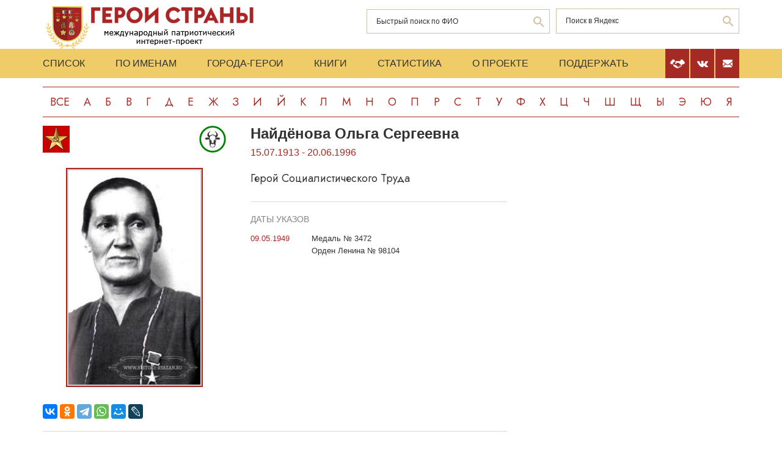

--- FILE ---
content_type: text/html; charset=UTF-8
request_url: https://warheroes.ru/hero/hero.asp?Hero_id=15546
body_size: 9887
content:
<html>
    <head>
		<meta http-equiv="Content-Type" content="text/html; charset=utf-8" />
        <meta http-equiv="X-UA-Compatible" content="IE=edge">
        <meta name="viewport" content="width=device-width, initial-scale=1">
		<meta name="description" content="Международный патриотический интернет-проект «Герои страны». Биографические очерки о Героях Советского Союза." />
		<meta name="keywords" content="Герой Советского Союза Герой России Кавалер ордена Славы Герой Социалистического Труда великая отечественная война Афганская война чеченская война Хасан Халхин-Гол патриотизм Россия авиация космонавтика вооруженный силы Вторая Мировая World War Герои страны" />
		<meta name="robots" content="ALL" />

		<meta property="og:image" content="https://www.warheroes.ru/content/images/heroes/GST/Naydenova.jpg" />
		<meta property="og:title" content="Найдёнова Ольга Сергеевна" />
		<meta property="og:description" content="15.07.1913 - 20.06.1996: Герой Социалистического Труда" />
        <meta name="content" content="Биографические очерки о Героях Советского Союза - Герой Социалистического Труда Найдёнова Ольга Сергеевна" /><title>Герой Социалистического Труда Найдёнова Ольга Сергеевна :: Герои страны</title>        <link rel="stylesheet" href="/assets/css/all.min.css?86" type="text/css">
        <link rel="stylesheet" href="/assets/css/app.min.css?92" type="text/css">
        <link rel="preconnect" href="https://fonts.googleapis.com">
        <link href="https://fonts.googleapis.com/css2?family=Jost:wght@300;400;500;700&display=swap" rel="stylesheet">

		<link rel="stylesheet" href="/js/dashboard/elrte-1.2/css/smoothness/jquery-ui-1.8.7.custom.css" type="text/css" media="screen" />

<script type="text/javascript" src="/js/dashboard/elrte-1.2/js/jquery-1.4.4.min.js"></script>
<script type="text/javascript" src="/js/dashboard/elrte-1.2/js/jquery-ui-1.8.7.custom.min.js"></script>

		<script type="text/javascript" src="/js/func.js"></script>
		<script type="text/javascript" src="/js/png-fix/jquery.pngFix.pack.js"></script>
        
				<!-- Yandex.RTB -->
		<script>window.yaContextCb=window.yaContextCb||[]</script>
		<script src="https://yandex.ru/ads/system/context.js" async></script>
    <script language="javascript">
           var message="";
            function clickIE() {if (document.all) {(message);return false;}}
            function clickNS(e) {
                if(document.layers||(document.getElementById&&!document.all)) {
                    if (e.which==2) {
                        (message);
                    return false;}
                }
            }
            if (document.layers) {
                document.captureEvents(Event.MOUSEDOWN);
                document.onmousedown=clickNS;
            }else{
                document.onmouseup=clickNS;
                document.oncontextmenu=clickIE;
            }
            document.onselectstart=new Function("return false");document.ondragstart=new Function("return false"); 
    </script>
	</head>

	<body>
    <header class="header">
        <div class="top-head">
            <div class="content">
                <div class="search-block">
                    <div class="form" style="height:50px;">
                        <form name="search" method="get" action="/main.asp">
                        <div class="input-wrap search fio">
                                <input type="text" name="qsearch" placeholder="Быстрый поиск по ФИО"/>
                                <button class="loop" type="button" onclick="document.search.submit()"></button>
                        </div>
                        </form>
                        <noindex>
                        <div class="input-wrap search google" data-bem="{&quot;action&quot;:&quot;https://yandex.ru/search/site/&quot;,&quot;arrow&quot;:false,&quot;bg&quot;:&quot;transparent&quot;,&quot;fontsize&quot;:12,&quot;fg&quot;:&quot;#000000&quot;,&quot;language&quot;:&quot;ru&quot;,&quot;logo&quot;:&quot;rb&quot;,&quot;publicname&quot;:&quot;поиск по warheroes.ru&quot;,&quot;suggest&quot;:true,&quot;target&quot;:&quot;_self&quot;,&quot;tld&quot;:&quot;ru&quot;,&quot;type&quot;:2,&quot;usebigdictionary&quot;:true,&quot;searchid&quot;:2666906,&quot;input_fg&quot;:&quot;#000000&quot;,&quot;input_bg&quot;:&quot;#ffffff&quot;,&quot;input_fontStyle&quot;:&quot;normal&quot;,&quot;input_fontWeight&quot;:&quot;normal&quot;,&quot;input_placeholder&quot;:&quot;&quot;,&quot;input_placeholderColor&quot;:&quot;#000000&quot;,&quot;input_borderColor&quot;:&quot;#7f9db9&quot;}">
                            <form action="https://yandex.ru/search/site/" method="get" target="_self" accept-charset="utf-8" id="yandex_search" name="yandex_search">
                                <input type="hidden" name="searchid" value="2666906"/>
                                <input type="hidden" name="l10n" value="ru"/>
                                <input type="hidden" name="reqenc" value=""/>
                                <input type="search" name="text" value="" id="query"  placeholder="Поиск в Яндекс"/>
                                <button class="loop" type="button" onclick="document.yandex_search.submit()">
                                </form></div>
                        <style type="text/css">.ya-page_js_yes .ya-site-form_inited_no { display: none; }</style>
                        <script type="text/javascript">(function(w,d,c){var s=d.createElement('script'),h=d.getElementsByTagName('script')[0],e=d.documentElement;if((' '+e.className+' ').indexOf(' ya-page_js_yes ')===-1){e.className+=' ya-page_js_yes';}s.type='text/javascript';s.async=true;s.charset='utf-8';s.src=(d.location.protocol==='https:'?'https:':'http:')+'//site.yandex.net/v2.0/js/all.js';h.parentNode.insertBefore(s,h);(w[c]||(w[c]=[])).push(function(){Ya.Site.Form.init()})})(window,document,'yandex_site_callbacks');</script>
                        </noindex>


                        <!--form action="https://www.google.ru/search" name="webalta" id="webalta" target="_blank" onsubmit="if(!query.value)return false;as_q.value = query.value "><input type="hidden" id="as_q" name="as_q" /><input type="hidden" name="as_sitesearch" value="warheroes.ru" />
                        <div class="input-wrap search google">
                            <input type="text" id="query" placeholder="Поиск в Google"/>
                            <button class="loop" type="button" onclick="document.webalta.submit()"></button>
                        </div>
                        </form-->


                    </div>
                </div>
                <a class="logo" href="/"><img src="/assets/img/logo.png" alt=""/></a>
                <!--div class="img-center"> <img src="assets/img/imgs.png" alt=""/></div-->
            </div>
        </div>
        <div class="menu-head">
            <div class="content">
                <div class="menu-links">
                    <ul>
                        <li><a href="/main.asp">Список</a></li>
                        <li><a href="/all.asp">По именам</a></li>
                        <li><a href="/towns.asp">Города-Герои</a></li>
                        <li><a href="/book1.asp">Книги</a></li>
                        <li><a href="/stats.asp">Статистика</a></li>
                        <li><a href="/about.asp">О проекте</a></li>
                        <li><a href="/crowdfunding.asp">Поддержать</a></li>
                    </ul>
                    <div class="burger-block">
                        <div class="burger"><span></span></div>
                    </div>
                </div>
                <div class="soc-menu red">
					<a class="crowdfun" href="/crowdfunding.asp"><img class="img-svg" src="/assets/img/look-crowdfun.svg" alt="Поддержать проект"/></a>
					<a class="vk" href="https://vk.com/club199450818"><img class="img-svg" src="/assets/img/vk-icon.svg" alt="vk"/></a>
					<a class="mail" href="/mail.asp"><img class="img-svg" src="/assets/img/mail-icon.svg" alt="mail"/></a>
				</div>
            </div>
        </div>
        <div class="content">
            <div class="listing">
                <!-- literals start -->
                                                            <a href='/main.asp?l=0'>Все</a><a  href='/main.asp?l=1'>А</a><a  href='/main.asp?l=2'>Б</a><a  href='/main.asp?l=3'>В</a><a  href='/main.asp?l=4'>Г</a><a  href='/main.asp?l=5'>Д</a><a  href='/main.asp?l=6'>Е</a><a  href='/main.asp?l=8'>Ж</a><a  href='/main.asp?l=9'>З</a><a  href='/main.asp?l=10'>И</a><a  href='/main.asp?l=11'>Й</a><a  href='/main.asp?l=12'>К</a><a  href='/main.asp?l=13'>Л</a><a  href='/main.asp?l=14'>М</a><a  href='/main.asp?l=15'>Н</a><a  href='/main.asp?l=16'>О</a><a  href='/main.asp?l=17'>П</a><a  href='/main.asp?l=18'>Р</a><a  href='/main.asp?l=19'>С</a><a  href='/main.asp?l=20'>Т</a><a  href='/main.asp?l=21'>У</a><a  href='/main.asp?l=22'>Ф</a><a  href='/main.asp?l=23'>Х</a><a  href='/main.asp?l=24'>Ц</a><a  href='/main.asp?l=25'>Ч</a><a  href='/main.asp?l=26'>Ш</a><a  href='/main.asp?l=27'>Щ</a><a  href='/main.asp?l=28'>Ы</a><a  href='/main.asp?l=29'>Э</a><a  href='/main.asp?l=30'>Ю</a><a  href='/main.asp?l=31'>Я</a>
                    
                                <!-- literals end -->
        </div>
    </header>
    <main class="main">
        <div class="content">
                    <!-- content start -->
<div class="page-look">
    <div class="left-block">
        <div class="bio-block">
            <div class="foto-block">
                <div class="medals">
                    <div class="img-all"><img src="/assets/img/81_big.png" alt="Герой Социалистического Труда" title="Герой Социалистического Труда"/></div>
                    <div class="img-rod">
                                                            <img width="44" height="44" border="0" title="Сельское хозяйство: Животноводство" alt="Сельское хозяйство: Животноводство" src="/assets/img/icons/animals.svg" />
                                                                       </div>
                </div>
                <div class="foto-border">
                                            <img  alt="Найдёнова&nbsp;Ольга Сергеевна" src="/content/images/heroes/GST/Naydenova.jpg" width="120" />
                                    </div>
                <div class="buttons-block">
                    <!-- Google Translate Element -->
                    <div id="google_translate_element"></div>
                    <script>
                        function googleTranslateElementInit() {
                            new google.translate.TranslateElement({pageLanguage: "ru"}, "google_translate_element");
                        };
                    </script>
                    <script src="https://translate.google.com/translate_a/element.js?cb=googleTranslateElementInit"></script>
                    <br>
                    <script src="https://yastatic.net/share2/share.js"></script>
                    <div class="ya-share2"
                         data-more-button-type="long"
                         data-limit = 8
                         data-curtain
                         data-image = "https://www.warheroes.ru/content/images/heroes/GST/Naydenova.jpg"
                         data-services="vkontakte,odnoklassniki,telegram,whatsapp,moimir,lj"></div>
                </div>
            </div>
            <div class="info-block">
                <div class="text">
    <h2>Найдёнова&nbsp;Ольга Сергеевна</h2>
    <div class="years-live">
        15.07.1913        -
        20.06.1996    </div>
    <p class="rank">Герой Социалистического Труда</p>
	
</div>
    <div class="items">
        <h4>Даты указов</h4>
                    <div class="item">
                <div class="date">
                    					09.05.1949				</div>
                <div>
					<p>
                        Медаль № 3472                    </p>
                                            <p>Орден Ленина № 98104</p>
                                    </div>
            </div>
                </div>
                </div>
        </div>
            <div class="slider-fotos">
            <div class="swiper-container">
                <div class="swiper-wrapper">
                                            <div class="swiper-slide"><a  href="/hero/hero.asp?photo_id=15396"><img src="/content/images/photodocs/15546/thumbs/ebbdb67f3160084509f25519924cbf4e.jpg" title="О.С. Найдёнова" alt="" width="82" /></a></div>
                                    </div>
            </div>
            <div class="swiper-button-prev"></div>
            <div class="swiper-button-next"></div>
        </div>
            <div class="history">
            <p><p style="text-align:justify">Найдёнова Ольга Сергеевна – доярка колхоза «Дело Октября» Ижевского района Рязанской области. <br><br>Родилась 15 июля 1913 года в селе Ижевском ныне Спасского района Рязанской области в крестьянской семье. Отец, участник 1-й мировой войны, погиб в 1915 году, мать умерла в 1919 и Ольга жила в семье старшей сестры, в 1926 году она окончила 4 класса сельской школы. <br><br>В 1930 году в селе Ижевском был организован колхоз «Дело Октября» и О.С.Найдёнова вступила в колхоз одной из первых. Косила сено, вязала снопы. В августе 1931 года из полеводов перешла работать на скотный двор дояркой. В то время на молочнотоварной ферме колхоза было более 600 голов крупного рогатого скота. В первые годы работы фермы не практиковался учет продуктивности каждой коровы, коровы с разным удоем молока (низкий, высокий) содержались в одинаковых условиях, вопросам улучшения содержания, ухода и кормления уделялось недостаточное внимание. Передовые приемы зоотехники на ферме не применялись. Не было распорядка рабочего времени. На ферме царила обезличка, не был введен индивидуальный учет работы доярок. Доярки не были заинтересованы в повышении производительности труда, и поэтому среди них наблюдалась большая текучка; телятницы и доярки менялись очень часто, что не могло не сказаться на результатах работы. Поэтому руководство колхоза и животноводы пришли к необходимости проведения организационных мер по улучшению условий работы. В 1932 году удой молока на одну фуражную корову составлял 1 070 литров, в 1933 — 1 352 литра, а к 1934 — достиг 1 860 литров. О.С.Найдёнова часто обращалась за советом и помощью к зоотехнику, спрашивала, как лучше кормить коров, ухаживать за ними. Ее старания увенчались значительными успехами. В 1935 году от каждой из 12 коров своей группы она надоила по 2 372 литра молока. Еще в довоенные годы было организовано социалистическое соревнование между доярками колхоза «Дело Октября» О.С.Найдёновой и А.С.Николаевой, одновременно они соревновались также с мастерами высоких удоев колхоза «Фундамент социализма» соседнего Шиловского района П.Н.Ковровой и П.С.Корнечихиной. <br><br>В декабре 1935 года О.С.Найдёнова стала членом делегации передовых доярок Московской области, которую пригласил к себе секретарь Московского комитета ВКП(б) Н.С.Хрущев. Он интересовался работой доярок, подробно расспрашивал о том, как они добились успехов в работе. С рассказом об опыте своей работы выступила и О.С.Найдёнова. Она взяла социалистические обязательства надоить в 1936 году от каждой коровы своей группы по 4 000 литров молока и перевыполнила их, надоив по 4 654 литра. Раньше О.С.Найденова доила коров два раза в день, теперь дойка была увеличена до трех раз, лучших коров доила по четыре—пять раз в сутки. Эти нововведения сразу же сказались на величине удоев. Так, корова Ласка раньше давала по 18 литров, после введения пятикратной дойки стала давать 33 литра молока в сутки. С помощью зоотехника были разработаны рационы кормления коров, правильный распорядок рабочего времени на ферме. Была введена ежедневная чистка коров. По опыту работы передовых доярок стали кормить коров дрожжевыми кормами. После возвращения из Москвы доярки колхоза включились в социалистическое соревнование, в результате которого улучшились кормление, уход и содержание скота и в 1936 году на ферме в среднем от каждой коровы было надоено по 2 602 литра молока. По сравнению с 1932 годом удои увеличились более чем вдвое. <br><br>В 1937 году колхоз «Дело Октября», как передовое хозяйство, был занесен на Всероссийскую доску почета. О.С.Найдёнова была членом делегации колхоза и участницей церемонии вручения Почетной грамоты, проходившей в Москве. Многие доярки ощущали недостаток зоотехнических знаний по уходу и кормлению скота. О.С.Найдёнова одна из первых высказала мысль об организации курсов по изучению основ зоотехники. Кроме занятий в кружке она самостоятельно по книгам и журналам изучала передовой опыт лучших доярок Советского Союза. Соревнуясь с дояркой Анной Матвеевой, Ольга Найдёнова в 1938 году надоила от каждой коровы своей группы по 4 701 литра молока, ее утвердили участницей Всесоюзной сельскохозяйственной выставки 1939 года. Результаты работы Найденовой были отражены на специальном выставочном стенде. За высокие показатели по надоям молока выставком наградил О.С.Найдёнову Малой золотой медалью. <br><br>Колхозниками сельхозартели «Дело Октября» О.С.Найдёнова была выдвинута кандидатом в депутаты областного Совета трудящихся и 24 декабря 1939 года трудящиеся Ижевского избирательного округа проголосовали за избрание её депутатом Рязанского областного Совета. <br><br>Мощным стимулом повышения результатов труда колхозников послужило постановление СНК СССР и ЦК ВКП(б) «О дополнительной оплате труда колхозников за повышение урожайности сельскохозяйственных культур и продуктивности животноводства» от 31 декабря 1940 года, направленное на стимулирование труда колхозников и устанавливающее систему дополнительной оплаты их труда при перевыполнении установленных плановых заданий по урожайности сельскохозяйственных культур и за высокие показатели труда в животноводстве. Положение дел в колхозах стало меняться, появилась материальная заинтересованность работников животноводческих ферм, улучшился уход за скотом, стала расти удойность коров. Однако в годы Великой Отечественной войны привычный ритм всей жизни был нарушен. Высоких показателей колхозники добились только в послевоенные годы, когда колхоз стал быстро поднимать общественное хозяйство. <br><br>В 1946 году от каждой фуражной коровы животноводы колхоза «Дело Октября» получили по 1 678 литров молока, в 1947 году — 2 090 литров, в 1948 году от каждой из 276 фуражных коров колхоз получил по 2 301 литра молока, на 301 литр больше, чем предусматривалось планом. <br><br>В 1946 году от каждой из 8 коров своей группы О.С.Найденова получила самый высокий надой по колхозу — 3 149 литров молока, заняв второе место по области после П.Н.Ковровой — доярки колхоза «Фундамент социализма» Шиловского района. <br><br>Начиная с 1947 года широко развернулось социалистическое соревнование среди животноводов Рязанской области, О.С.Найдёнова вступила в соревнование с дояркой колхоза «Фундамент социализма» П.Н.Ковровой, все работники животноводства приняли на себя конкретные обязательства. По ходу соревнования устраивались взаимопроверки, доярки ездили для общения и обмена опытом в соревнующиеся хозяйства, во время взаимопроверок доярки делали друг другу немало полезных замечаний, рассказывали о накопленном опыте получения высоких надоев. За 10 месяцев 1947 года П.Н.Коврова надоила от каждой фуражной коровы по 3 200 литров молока, а О.С.Найденова — по 3 300 литров. <br><br>В 1947 году О.С.Найдёнова получила от каждой коровы своей группы по 4 375 литров молока, за что была награждена орденом Ленина. В ответ на поздравления с наградой она взяла обязательства надоить в 1948 году не менее 5 000 кг молока от каждой коровы своей группы, т.е. добиться таких показателей, которые дают право на получение звания Героя Социалистического Труда. В соревнование с ней вступила А.С.Николаева, их примеру последовали другие доярки из колхоза «Дело Октября», взявшие на себя повышенные обязательства. <br><br>В 1948 году О.С.Найдёнова довела надой молока на каждую корову до 5 195 кг молока с содержанием 190 кг молочного жира, а соревнующаяся с ней А.С.Николаева — до 5 124 кг, в среднем по колхозу надой достиг 2 301 кг на каждую фуражную корову. <br><br>Указом Президиума Верховного Совета СССР от 9 мая 1949 года за получение высокой продуктивности животноводства в 1948 году при выполнении колхозом обязательных поставок сельскохозяйственных продуктов и плана развития животноводства по всем видам скота <strong>Найдёнова Ольга Сергеевна</strong> удостоена звания Героя Социалистического Труда с вручением ордена Ленина и золотой медали «Серп и Молот». <br><br>О.С.Найденова избиралась депутатом Верховного Совета РСФСР 2-го созыва (1947-1951), 23 января 1950 года она вступила в ряды ВКП(б)/КПСС.<br><br>После небольшого перерыва по болезни О.С.Найдёнова в декабре 1951 года вновь вышла на работу на ферму, взяла 10 первотёлок, от которых получила 10 телят и всех сохранила. За 1952 год О.С.Найдёнова надоила более 3 500 кг молока на фуражную корову. Вскоре по состоянию здоровья перешла в телятницы, однако оставила и эту работу, уйдя по инвалидности на пенсию. Персональный пенсионер союзного значения.<br><br>Скончалась 20 июня 1996 года и похоронена на кладбище села Ижевское Спасского района.<br><br>Награждена 2 орденами Ленина (29.10.48, 09.5.1949), медалью "За трудовую доблесть" (08.01.1960). </p>
<p style="text-align:right"><em style="text-align:right"><strong>Биография подготовлена О.Я. Азовцевой на сайте РОУНБ в Рязани. <br><br>Фото с сайта "История, культура и традиции Рязанского края".</strong></em> </p>  </p>
            <hr/>
            <p> &nbsp;</p>
            <!-- podpis start -->
                        <p class="provided">Биографию подготовил: <noindex><a href="mailto:rcdrcdrcd@mail.ru">Сергей Кузоватов</a></noindex></p>
                        <!-- podpis end -->
        </div>
        <!-- sources start -->
                <!-- sources end -->
        <!-- banner start -->
                <!-- banner end -->
        <!-- Hero Put this script tag to the <head> of your page -->
                <noindex>
            <div class="comments-block" id="vk_comments"></div>
        </noindex>
        <script type="text/javascript" src="//vk.ru/js/api/openapi.js?154"></script>
        <script type="text/javascript">
            var swidth = window.innerWidth -992;
            if(swidth >0) {
                VK.init({apiId: 2279040, onlyWidgets: true});
                VK.Widgets.Comments("vk_comments", {limit: 15, attach: "*"}, 15546)
            }
        </script>
            </div>
    <div class="right-block">
        <div class="rrcom">
                <!--noindex>
        <div style="width:312px;height:581px;background-image: url('/img/banner_tb2.jpg');cursor: pointer"
             onclick="location.href='http://teambook2.ru'">
            &nbsp;
        </div>
    </noindex -->


    <!-- Yandex.RTB R-A-982199-2
    Разобраться с рекламой
    -->


    <div id="yandex_rtb_R-A-982199-2" style="display:inline-block;max-width:350px"></div>
    <script>window.yaContextCb.push(()=>{
            Ya.Context.AdvManager.render({
                renderTo: 'yandex_rtb_R-A-982199-2',
                blockId: 'R-A-982199-2',
                onError: (data) => {
                    console.log('type', data.type); // Тип ошибки: error или warning
                    console.log('code', data.code); // Код ошибки (см. значение выше)
                    console.log('text', data.text); // Текстовое описание ошибки
                    // Обработка ошибки со стороны площадки
                }
            })
        })</script>


        </div>
    </div>
</div>



                    <!-- content end -->
        </div>
        <div class="content">
                     </div>
    </main>
     <footer class="footer">
         <div class="content">
            <div class="left">Международный патриотический интернет-проект «Герои страны». <span>© 2000 - 2025 гг.</span></div>
             <div class="right">Свидетельство СМИ: Эл № ФС77-85279 от 30.05.2023<span>Несанкционированное использование материалов сайта преследуется законом.</span></div>
         </div>
     </footer>

     <script src="/assets/js/app.min.js?id=2"></script>

<noindex>
<!--mail.vru top list counter-->
<script language="JavaScript">
d=document;a='';a+=';r='+escape(d.referrer);
js=10
</script>
<script language="JavaScript1.1">
a+=';j='+navigator.javaEnabled();
js=11
</script>
<script language="JavaScript1.2">
s=screen;a+=';s='+s.width+'*'+s.height
a+=';d='+(s.colorDepth?s.colorDepth:s.pixelDepth);
js=12
</script>
<script language="JavaScript1.3">
js=13
</script>


<!-- Yandex.Metrika counter -->
<script type="text/javascript" >
   (function(m,e,t,r,i,k,a){m[i]=m[i]||function(){(m[i].a=m[i].a||[]).push(arguments)};
   m[i].l=1*new Date();k=e.createElement(t),a=e.getElementsByTagName(t)[0],k.async=1,k.src=r,a.parentNode.insertBefore(k,a)})
   (window, document, "script", "https://mc.yandex.ru/metrika/tag.js", "ym");

   ym(79802731, "init", {
        clickmap:true,
        trackLinks:true,
        accurateTrackBounce:true
   });
</script>
<noscript><div><img src="https://mc.yandex.ru/watch/79802731" style="position:absolute; left:-9999px;" alt="" /></div></noscript>
<!-- /Yandex.Metrika counter -->

</noindex>


   </body>
</html>

--- FILE ---
content_type: image/svg+xml
request_url: https://warheroes.ru/assets/img/next.svg
body_size: 244
content:
<svg width="18" height="14" viewBox="0 0 18 14" fill="none" xmlns="http://www.w3.org/2000/svg">
<path d="M17 7L9.61538 13V9.4H0.999999V4.6H9.61538V1L17 7Z" stroke="white" stroke-width="2" stroke-linecap="round" stroke-linejoin="round"/>
</svg>


--- FILE ---
content_type: image/svg+xml
request_url: https://warheroes.ru/assets/img/icons/animals.svg
body_size: 4819
content:
<?xml version="1.0" encoding="UTF-8" standalone="no"?>
<!-- Generator: Adobe Illustrator 15.1.0, SVG Export Plug-In . SVG Version: 6.00 Build 0)  -->

<svg
   version="1.1"
   id="Слой_1"
   x="0px"
   y="0px"
   width="44px"
   height="44px"
   viewBox="0 0 44 44"
   enable-background="new 0 0 44 44"
   xml:space="preserve"
   sodipodi:docname="animals.svg"
   inkscape:version="1.2 (dc2aedaf03, 2022-05-15)"
   xmlns:inkscape="http://www.inkscape.org/namespaces/inkscape"
   xmlns:sodipodi="http://sodipodi.sourceforge.net/DTD/sodipodi-0.dtd"
   xmlns="http://www.w3.org/2000/svg"
   xmlns:svg="http://www.w3.org/2000/svg"><defs
   id="defs1305" /><sodipodi:namedview
   id="namedview1303"
   pagecolor="#ffffff"
   bordercolor="#000000"
   borderopacity="0.25"
   inkscape:showpageshadow="2"
   inkscape:pageopacity="0.0"
   inkscape:pagecheckerboard="0"
   inkscape:deskcolor="#d1d1d1"
   showgrid="false"
   inkscape:zoom="10.727273"
   inkscape:cx="9.5550848"
   inkscape:cy="24.330508"
   inkscape:window-width="1680"
   inkscape:window-height="987"
   inkscape:window-x="-8"
   inkscape:window-y="-8"
   inkscape:window-maximized="1"
   inkscape:current-layer="Слой_1" />
<g
   id="g1294">
	
</g>
<g
   id="g1300"
   transform="matrix(0.83959907,0,0,0.83282658,3.5288001,3.6778607)">
	<path
   fill-rule="evenodd"
   clip-rule="evenodd"
   fill="#383838"
   d="m 25.928401,5.9278368 c 1.031179,0.3092731 2.197594,1.2748443 3.25348,2.2578392 1.382274,1.2893642 3.296392,3.176947 2.988208,6.086728 -0.178148,1.682853 -1.273044,2.940273 -2.286018,3.828889 -0.26007,0.227962 -0.946656,0.396392 -0.789314,0.980091 0.418714,0.291849 1.136508,-0.200374 1.758076,-0.293301 2.049354,-0.312178 5.345746,0.137938 5.625322,1.66688 0.652776,3.570435 -5.141591,2.340603 -7.122027,1.57105 -0.435618,1.857091 -1.193723,4.133806 -1.492804,6.869349 -0.358897,3.291653 0.04161,6.840309 -1.933623,8.245832 -2.656619,1.893391 -8.335255,1.141261 -9.319621,-1.961634 -0.596862,-1.889035 -0.328989,-4.647809 -0.615067,-6.970988 -0.289978,-2.349314 -1.031179,-4.281909 -1.319857,-6.184011 -1.937524,0.710021 -7.9841596,2.106833 -7.120726,-1.668333 0.4655259,-2.031329 5.594113,-1.752548 7.297574,-1.177561 0.136537,-0.708569 -0.625469,-0.958311 -0.967462,-1.276296 -1.027277,-0.956859 -2.358838,-2.336247 -2.11047,-4.80898 0.378402,-3.7490296 3.890652,-5.2953954 5.977717,-7.2642893 0.08842,0 0.175547,0 0.263971,0 -0.732098,1.5695976 -3.080533,3.8361487 -3.340604,5.9879933 -0.188551,1.569597 0.876437,3.111607 2.374443,2.946081 0.620268,-0.0697 1.191122,-0.916204 1.670952,-1.179014 1.639743,-0.895875 4.4368,-1.135453 6.50566,0 0.457724,0.249742 1.028578,1.093346 1.582528,1.179014 0.88684,0.136486 2.022047,-0.663558 2.287319,-1.276297 1.179419,-2.736995 -2.213199,-5.6279 -3.167657,-7.5590422 z M 17.31357,16.527339 c -0.552649,0.756485 -1.299051,2.323179 -1.141709,3.631419 0.201555,1.687209 2.496676,2.384162 3.25218,4.024907 0.600763,1.305336 1.174218,4.768324 0.70349,6.381481 -0.22496,0.765197 -1.071489,1.058499 -1.495404,1.569598 -0.550049,0.666462 -0.925851,1.536202 -0.879038,2.356574 0.217159,3.780974 8.344357,3.627063 8.440583,-0.09873 0.05592,-2.211375 -2.058456,-2.513389 -2.374442,-3.92472 -0.338091,-1.507162 0.08582,-5.137129 0.791914,-6.478764 0.719095,-1.367772 2.968704,-2.090861 3.165057,-3.828889 0.200254,-1.777232 -0.905045,-3.47896 -1.759376,-4.31966 -1.1066,-1.08899 -2.798357,-1.649457 -4.306765,-1.569598 -1.748974,0.09148 -3.39782,0.892972 -4.39649,2.256387 z m 0.439519,6.773518 c -0.05201,-0.65049 -0.561752,-1.022198 -1.230133,-0.785525 -2.098768,0.74487 1.448592,3.50074 1.230133,0.785525 z m 8.440583,0.09873 c -0.03641,1.605897 2.540888,1.199341 1.669652,-0.686789 -0.724296,-0.638875 -1.652747,-0.142295 -1.669652,0.686789 z"
   id="path1296"
   style="stroke-width:1.37408" />
	<path
   fill-rule="evenodd"
   clip-rule="evenodd"
   fill="#383838"
   d="m 21.843,29.184 c 0.947,-0.034 2.742,0.231 2.772,1.284 0.057,1.897 -5.219,1.89 -5.273,0.067 -0.031,-1.083 1.342,-1.309 2.501,-1.351 z M 21.1,30.4 c -0.054,-0.433 -0.434,-0.602 -0.879,-0.474 -1.636,0.475 1.096,2.221 0.879,0.474 z m 3.11,0.271 c 0.115,-0.584 -0.214,-0.968 -0.879,-0.744 -1.39,0.468 0.628,2.029 0.879,0.744 z"
   id="path1298" />
</g>
<path
   fill="#a90000"
   d="m 22,2.9993989 c 10.40461,0 18.838203,8.5072881 18.838203,19.0006021 0,10.493314 -8.433593,19.000602 -18.838203,19.000602 -10.403628,0 -18.8382038,-8.507288 -18.8382038,-19.000602 C 3.1617962,11.506687 11.596372,2.9993989 22,2.9993989 m 0,-2.81295768 c -11.925391,0 -21.62711898,9.78536448 -21.62711898,21.81355978 0,12.028195 9.70172798,21.813559 21.62711898,21.813559 11.92539,0 21.627119,-9.785364 21.627119,-21.813559 C 43.627119,9.9718057 33.92539,0.18644122 22,0.18644122 Z"
   id="path11"
   style="stroke-width:0.987279;fill:#008000" /></svg>


--- FILE ---
content_type: image/svg+xml
request_url: https://warheroes.ru/assets/img/dots.svg
body_size: 240
content:
<svg width="3" height="15" viewBox="0 0 3 15" fill="none" xmlns="http://www.w3.org/2000/svg">
<rect width="3" height="3" fill="white"/>
<rect y="6" width="3" height="3" fill="white"/>
<rect y="12" width="3" height="3" fill="white"/>
</svg>


--- FILE ---
content_type: image/svg+xml
request_url: https://warheroes.ru/assets/img/look-crowdfun.svg
body_size: 4904
content:
<svg height="35px" width="35px" version="1.1" id="_x32_" xmlns="http://www.w3.org/2000/svg" xmlns:xlink="http://www.w3.org/1999/xlink" viewBox="0 0 512 512" xml:space="preserve" fill="#A52A23"><g id="SVGRepo_bgCarrier" stroke-width="0"></g><g id="SVGRepo_tracerCarrier" stroke-linecap="round" stroke-linejoin="round"></g><g id="SVGRepo_iconCarrier"><g> <path class="st0" d="M395.517,101.081l-48.098,43.517c-2.301,2.072-3.655,4.995-3.766,8.084c-0.117,2.957,0.919,5.846,2.881,8.057 c-2.584,1.05-5.182,1.866-7.76,2.384c-25.462,5.176-52.844-6.736-73.884-3.551c-1.368,0.214-2.687,0.463-3.986,0.684 c-3.614-0.926-7.372-1.7-11.366-2.308c-2.881-0.435-5.784-0.615-8.672-0.615c-8.291,0.021-16.562,1.389-24.778,2.646 c-8.202,1.271-16.314,2.459-23.962,2.459c-4.022,0-7.905-0.318-11.636-1.091c-3.993-0.788-8.27-2.557-12.61-5.01 c0.345-1.168,0.511-2.412,0.47-3.655c-0.124-3.088-1.492-6.011-3.78-8.084l-48.097-43.517 C88.061,79.427-13.413,216.07,1.484,232.307c14.87,16.238,41.7,40.58,41.7,40.58c2.204,2.135,5.168,3.323,8.25,3.255 c3.075-0.062,5.997-1.354,8.112-3.587l18.11-19.118c0.249,0.283,0.504,0.553,0.726,0.843c1.554,1.796,2.743,3.593,3.213,4.595 c2.031,4.319,7.206,14.849,14.103,26.63c3.454,5.887,7.338,12.085,11.504,17.999c2.115,2.972,4.284,5.894,6.537,8.658 c-6.108,7.559-6.067,18.656,0.594,26.166c7.435,8.402,20.266,9.169,28.661,1.728l0.581-0.518 c-3.614,7.207-2.73,16.189,2.929,22.587c7.435,8.389,20.259,9.162,28.654,1.721l3.296-2.999c-4.512,7.4-3.896,17.185,2.15,24.011 c7.434,8.374,20.258,9.148,28.647,1.734l5.085-4.602c-4.782,7.462-4.29,17.46,1.88,24.412c7.434,8.388,20.266,9.169,28.654,1.728 l8.195-7.048c0.795,0.373,1.534,0.711,2.245,1.036l5.611,3.275l-0.048-0.041c2.784,1.672,5.707,3.026,8.72,3.973 c3.02,0.946,6.143,1.499,9.321,1.499c3.455,0,6.985-0.663,10.254-2.128c3.31-1.45,6.343-3.703,8.851-6.55 c3.013-3.386,5.002-7.359,6.025-11.498c2.985,1.085,6.115,1.63,9.218,1.63c3.752,0,7.496-0.774,10.979-2.308 c3.475-1.534,6.716-3.835,9.39-6.854c3.316-3.731,5.41-8.174,6.316-12.776c1.769,0.359,3.572,0.56,5.382,0.56 c3.738,0,7.49-0.76,10.973-2.307c3.482-1.528,6.709-3.835,9.376-6.848c3.621-4.09,5.797-9.031,6.529-14.089 c0.774,0.069,1.555,0.097,2.322,0.097c4.498,0,8.913-0.968,12.99-2.695c4.083-1.741,7.863-4.27,10.924-7.69 c2.82-3.213,4.976-6.958,6.502-10.993c1.514-4.049,2.411-8.368,2.426-12.797c0-1.616-0.125-3.248-0.415-4.864 c15.65-17.398,23.92-46.377,27.5-53.978c0.118-0.249,0.242-0.504,0.387-0.761l17.612,18.58c2.1,2.232,5.023,3.524,8.098,3.587 c3.096,0.068,6.059-1.12,8.263-3.255c0,0,26.83-24.342,41.707-40.58C525.395,216.07,423.935,79.427,395.517,101.081z M389.747,320.64c-0.884,2.363-2.184,4.532-3.461,5.956v-0.014c-1.168,1.34-2.992,2.639-5.114,3.551 c-2.128,0.898-4.525,1.389-6.646,1.389c-1.389,0-2.668-0.214-3.697-0.56c-0.069-0.028-0.124-0.048-0.187-0.069l-23.153-22.346 c-3.227-3.109-8.368-3.012-11.477,0.207c-3.116,3.227-3.026,8.368,0.2,11.477l18.677,18.027c0.069,0.179,0.131,0.352,0.221,0.532 c0.781,1.527,1.168,3.241,1.168,4.94c-0.014,2.612-0.891,5.141-2.75,7.241c-1.099,1.244-2.378,2.142-3.78,2.764 c-1.389,0.621-2.909,0.94-4.422,0.94c-2.618-0.014-5.154-0.899-7.268-2.764l-0.477-0.428c-0.083-0.097-0.145-0.208-0.235-0.318 l-20.3-21.185c-3.096-3.247-8.243-3.358-11.476-0.263c-3.24,3.096-3.352,8.25-0.249,11.484l17.204,17.978 c0.042,0.062,0.084,0.138,0.118,0.193c1.044,1.728,1.583,3.718,1.583,5.714c0,2.619-0.884,5.155-2.75,7.262 c-1.092,1.23-2.377,2.128-3.78,2.764c-1.395,0.608-2.908,0.912-4.436,0.912c-2.605,0-5.148-0.884-7.255-2.742l-0.312-0.256 l-6.287-5.044l-10.275-10.916c-3.075-3.255-8.208-3.407-11.47-0.332c-3.261,3.068-3.42,8.222-0.345,11.477l9.763,10.357 c1.002,1.7,1.534,3.62,1.534,5.569c-0.007,2.598-0.891,5.141-2.743,7.228c-1.112,1.264-2.176,1.996-3.275,2.488 c-1.092,0.477-2.259,0.732-3.682,0.739c-1.292,0-2.785-0.228-4.436-0.754c-1.665-0.525-3.455-1.34-5.32-2.432l-0.049-0.042 l-2.854-1.659c7.939-7.49,8.554-19.975,1.264-28.204c-7.338-8.264-19.92-9.107-28.315-1.99l1.52-1.368 c8.382-7.428,9.156-20.259,1.728-28.647c-7.435-8.389-20.266-9.162-28.648-1.728l-4.968,4.484 c4.788-7.441,4.291-17.46-1.886-24.412c-7.428-8.388-20.245-9.169-28.647-1.727l-6.599,6.011c3.095-7.02,2.06-15.525-3.364-21.648 c-7.422-8.395-20.259-9.162-28.648-1.734l-13.985,12.396c-1.755-2.205-3.517-4.561-5.244-7.007 c-5.721-8.126-11.097-17.191-15.354-24.957c-4.27-7.767-7.448-14.261-8.837-17.226c-0.732-1.555-1.604-2.978-2.543-4.346 c-1.464-2.135-3.144-4.118-4.864-5.991l68.695-72.516c6.081,3.696,12.624,6.716,19.685,8.167 c5.031,1.022,10.012,1.395,14.884,1.395c9.279-0.007,18.199-1.368,26.449-2.639c2.073-0.332,4.111-0.636,6.095-0.94 c-6.185,4.27-12.182,9.335-18.573,15.284c-18.179,16.977-33.885,37.713-42.584,47.137c-8.706,9.411,7.477,25.745,33.228,18.255 c25.758-7.476,36.856-26.685,36.856-26.685l32.322-11.601l32.088,7.345l77.567,69.828l13.397,12.962l0.27,0.222 c0.526,0.497,0.94,1.077,1.299,2.017c0.36,0.94,0.581,2.211,0.581,3.732C391.128,315.713,390.645,318.277,389.747,320.64z"></path> </g> </g></svg>

--- FILE ---
content_type: application/javascript; charset=utf-8
request_url: https://warheroes.ru/js/func.js
body_size: 1866
content:
$(document).ready(function(){
	// jquery png-fix
	$(document).pngFix();
	$("#showFormFilter").attr("style", "cursor:pointer");

	$("#showFormFilter").click(function() {
		$("#tr_flt1").toggle();
		$("#tr_flt2").toggle();
		$("#td_counter").toggle();
		$("#spn_img img").toggle();
	});

	var dateOptions = {dateFormat : "dd.mm.yy",
		rangeSelect : true,
		yearRange : "1000:2012",
		changeYear : true,
		dayNames : ['Воскресенье', 'Понедельник', 'Вторник', 'Среда', 'Четверг', 'Пятница', 'Суббота'],
		firstDay : "1",
		nextText : 'Следующий',
		prevText : 'Предыдущий',
		monthNames : ['Январь', 'Февраль', 'Март', 'Апрель', 'Май', 'Июнь', 'Июль', 'Август', 'Сентябрь', 'Октябрь', 'Ноябрь', 'Декабрь'],
		dayNamesMin : ['Вс', 'Пн', 'Вт', 'Ср', 'Чт', 'Пт', 'Сб']
	};

	$("#birthday").datepicker(dateOptions);
    $("#birthday1").datepicker(dateOptions);
	$("#deathday").datepicker(dateOptions);
    $("#deathday1").datepicker(dateOptions);
	$("#dateNagrFrom").datepicker(dateOptions);
	$("#dateNagrTo").datepicker(dateOptions);
});

function show_l(id)
{
    if(document.getElementById){
        var td = document.getElementById("l_"+id);
        td.style.backgroundColor="000000";
    }
}

function hide_l(id)
{
    if(document.getElementById){
        var td = document.getElementById("l_"+id);
        td.style.backgroundColor="797979";
    }
}

//----------------- Менюхи
function menu_out(id){
    if(document.getElementById){
//      var img = document.getElementById("star_" + id);
//      img.src = '/img1/gray_star.gif';
    }
}

function menu_over(id) {
    if(document.getElementById){
//      var img = document.getElementById("star_" + id);
//      img.src = '/img1/gray_star_up.gif';
    }
}

--- FILE ---
content_type: image/svg+xml
request_url: https://warheroes.ru/assets/img/prev.svg
body_size: 236
content:
<svg width="18" height="14" viewBox="0 0 18 14" fill="none" xmlns="http://www.w3.org/2000/svg">
<path d="M1 7L8.38462 13V9.4H17V4.6H8.38462V1L1 7Z" stroke="white" stroke-width="2" stroke-linecap="round" stroke-linejoin="round"/>
</svg>


--- FILE ---
content_type: image/svg+xml
request_url: https://warheroes.ru/assets/img/quest.svg
body_size: 1995
content:
<svg width="22" height="16" viewBox="0 0 22 16" fill="none" xmlns="http://www.w3.org/2000/svg">
<path d="M5.39063 2.02563C5.08125 2.06078 4.70859 2.14281 4.39453 2.24594C3.32344 2.59516 2.48906 3.27719 1.78125 4.37875C1.68281 4.52875 1.67578 4.55219 1.67578 4.69516C1.67578 4.81 1.6875 4.86156 1.72266 4.90844C1.77656 4.97875 3.20859 6.08032 3.37266 6.17641C3.49688 6.25141 3.64219 6.26313 3.75703 6.20688C3.79922 6.18578 3.9375 6.04047 4.06641 5.88578C4.19531 5.72875 4.42734 5.47094 4.58203 5.31391C4.83047 5.06547 4.88672 5.0186 5.0625 4.93422C5.73047 4.61313 6.59297 4.73031 7.07813 5.21078C7.29375 5.42172 7.35234 5.59985 7.31016 5.90219C7.24688 6.35922 7.01953 6.60063 6.31406 6.95219C5.40469 7.40688 4.70625 8.11469 4.4625 8.82485C4.38047 9.0686 4.35469 9.29125 4.36406 9.68735C4.37109 10.0319 4.37344 10.0577 4.43906 10.1866C4.55625 10.428 4.47188 10.4139 5.83594 10.4139C6.94453 10.4139 7.02656 10.4116 7.10156 10.3694C7.23281 10.3014 7.30781 10.1725 7.34531 9.94985C7.40391 9.61938 7.59141 9.28422 7.87969 9.00297C7.98984 8.89516 8.14219 8.78735 8.38359 8.64438C8.89688 8.34203 8.94375 8.30922 9.19453 8.11C9.81328 7.61782 10.0875 7.18657 10.2773 6.4061C10.3359 6.16703 10.35 5.53188 10.3031 5.25766C10.2305 4.84047 10.0969 4.47953 9.88594 4.13266C9.43359 3.38969 8.85469 2.87641 8.00391 2.46625C7.50234 2.22485 7.13438 2.10766 6.64453 2.03266C6.4125 1.9975 5.67891 1.99281 5.39063 2.02563Z" fill="#A52A23"/>
<path d="M4.54688 11.0516C4.50469 11.082 4.44609 11.1359 4.42031 11.1711C4.37109 11.2367 4.37109 11.2555 4.37109 12.5C4.37109 13.7445 4.37109 13.7633 4.42031 13.8289C4.44609 13.8641 4.50469 13.918 4.54688 13.9484L4.62422 14H5.87109H7.11797L7.19531 13.9461C7.2375 13.918 7.29609 13.8641 7.32188 13.8289C7.37109 13.7633 7.37109 13.7445 7.37109 12.5C7.37109 11.2555 7.37109 11.2367 7.32188 11.1711C7.29609 11.1359 7.2375 11.082 7.19531 11.0516L7.11797 11H5.87109H4.62422L4.54688 11.0516Z" fill="#A52A23"/>
<rect opacity="0.3" x="21" width="1" height="16" fill="#A52A23"/>
</svg>
